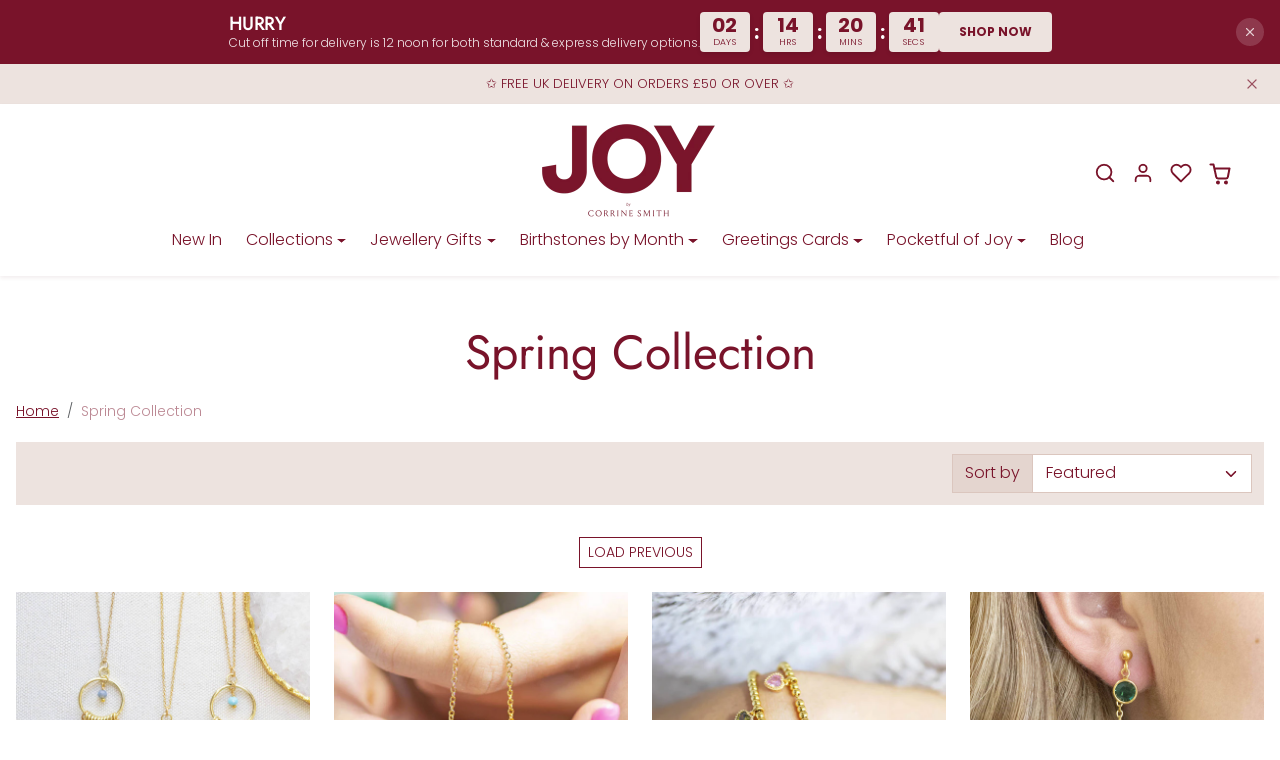

--- FILE ---
content_type: text/javascript
request_url: https://joybycorrinesmith.com/cdn/shop/t/36/assets/product.js?v=108833593133212637881759955559
body_size: 3306
content:
window.onSubmitAtcForm=async(form,event)=>{event.preventDefault();const btn=form.querySelector(".btn-atc");btn.innerHTML=`
        <div class="spinner-border spinner-border-sm" role="status">
            <span class="visually-hidden">Loading...</span>
        </div>
    `,form.classList.add("loading");const response=await fetch("/cart/add.js",{method:"POST",body:new FormData(form)});form.classList.remove("loading"),btn.innerHTML=window.theme.product.addedToCart,setTimeout(()=>{btn.innerHTML=btn.dataset.textAddToCart},2e3),window.refreshCartContents(response),!form.hasAttribute("data-ecomify-upsell-modal")&&(btn.closest(".modal")||document.querySelector("#offcanvas-cart")&&bootstrap.Offcanvas.getOrCreateInstance("#offcanvas-cart").show())},window.onClickAtcFormVariant=async(btn,event)=>{const form=btn.closest("form");form.querySelector('[name="id"]').value=btn.dataset.variantId,window.onSubmitAtcForm(form,event)},window.onChangeProductOption=async input=>{const selectedOptions=[];input.closest("form").querySelectorAll(".product-option").forEach(elem=>{elem.type==="radio"?elem.checked&&selectedOptions.push(elem.value):selectedOptions.push(elem.value)});const selectedVariant=window.productVariants.find(variant=>JSON.stringify(variant.options)===JSON.stringify(selectedOptions));console.log(selectedVariant);const btn=input.closest("form").querySelector(".btn-atc");if(selectedVariant){input.closest("form").querySelector('[name="id"]').value=selectedVariant.id,selectedVariant.available?(btn.disabled=!1,btn.querySelector(".btn-atc-text").textContent=window.theme.product.addToCart):(btn.disabled=!0,btn.querySelector(".btn-atc-text").textContent=window.theme.product.soldOut),selectedVariant.compare_at_price>selectedVariant.price?input.closest(".product-content").querySelector(".product-price").innerHTML=`
                <span class="product-price-compare text-muted me-3">
                    <span class="visually-hidden">
                        ${window.theme.product.priceFrom} &nbsp;
                    </span>
                    <s>
                        ${Shopify.formatMoney(selectedVariant.compare_at_price)}
                    </s>
                </span>
                <span class="product-price-final">
                    <span class="visually-hidden">
                        ${window.theme.product.priceSale} &nbsp;
                    </span>
                    ${Shopify.formatMoney(selectedVariant.price)}
                </span>
            `:input.closest(".product-content").querySelector(".product-price").innerHTML=`
                <span class="product-price-final">
                    ${Shopify.formatMoney(selectedVariant.price)}
                </span>
            `,selectedVariant.available&&selectedVariant.compare_at_price?input.closest(".product-content").querySelector(".product-price").insertAdjacentHTML("beforeend",`
                <span class="price-badge-sale badge">
                    ${window.theme.product.save}: ${Math.round((1-selectedVariant.price/selectedVariant.compare_at_price)*100)}%
                </span>    
            `):selectedVariant.available||input.closest(".product-content").querySelector(".product-price").insertAdjacentHTML("beforeend",`
                <span class="price-badge-sold-out badge">
                    ${window.theme.product.soldOut}
                </span>
            `);const purchaseOptionsWrapper=document.querySelector("#product-purchase-options");purchaseOptionsWrapper&&(purchaseOptionsWrapper.querySelector("input#purchase-options-one-time + label [data-price]").textContent=Shopify.formatMoney(selectedVariant.price),purchaseOptionsWrapper.querySelector("input#purchase-options-subscription + label [data-price]").textContent=Shopify.formatMoney(selectedVariant.selling_plan_allocations[0].price));const skuWrapper=input.closest(".product-content").querySelector(".current-variant-sku");if(skuWrapper&&(selectedVariant.sku.length?(skuWrapper.textContent=selectedVariant.sku,skuWrapper.removeAttribute("hidden")):skuWrapper.setAttribute("hidden","hidden")),input.closest("#product-template")){const url=new URL(window.location);url.searchParams.set("variant",selectedVariant.id),window.history.replaceState({},"",url)}btn.querySelector(".btn-atc-price")&&(btn.querySelector(".btn-atc-price").textContent=Shopify.formatMoney(selectedVariant.price));const customEvent=new CustomEvent("variantChange.ecomify.product",{detail:selectedVariant});window.dispatchEvent(customEvent)}else btn.disabled=!0,btn.querySelector(".btn-atc-text").textContent=window.theme.product.unavailable;input.closest(".color-swatches")&&(input.closest(".product-option-wrapper").querySelector(".color-swatches-title span").textContent=input.value),input.closest(".size-buttons")&&(input.closest(".product-option-wrapper").querySelector(".size-buttons-title span").textContent=input.value)},window.addEventListener("variantChange.ecomify.product",async event=>{const inventoryBar=document.querySelector("#inventory-bar");inventoryBar&&(inventoryBar.style.opacity=".25");const text=await(await fetch(window.location.href)).text(),newDocument=new DOMParser().parseFromString(text,"text/html");document.querySelector("#inventory-bar")?.replaceWith(newDocument.querySelector("#inventory-bar")),document.querySelector("#product-qty-breaks")?.replaceWith(newDocument.querySelector("#product-qty-breaks")),document.querySelector("#product-store-availability-wrapper")?.replaceWith(newDocument.querySelector("#product-store-availability-wrapper")),document.querySelector(".page-type-product")&&document.querySelector(".product-variant-selector")?.replaceWith(newDocument.querySelector(".product-variant-selector")),initInventoryBar(),initQtyBreaks(),document.querySelector(".product-gallery-variant-based")&&(document.querySelector(".product-gallery-variant-based")?.replaceWith(newDocument.querySelector(".product-gallery-variant-based")),initProductGallery()),document.querySelector("#product-block-variant-description")&&document.querySelector("#product-block-variant-description")?.replaceWith(newDocument.querySelector("#product-block-variant-description")),document.querySelectorAll('[role="tooltip"]').forEach(el=>el.remove()),document.querySelectorAll('.product-options [data-bs-toggle="tooltip"]').forEach(el=>new bootstrap.Tooltip(el))});const initPurchaseOptions=()=>{const wrapper=document.querySelector("#product-purchase-options");if(!wrapper)return;wrapper.querySelectorAll('[name="purchase_option"]').forEach(input=>{input.addEventListener("change",()=>{if(input.id==="purchase-options-one-time"){if(wrapper.querySelector("#purchase-delivery-options").setAttribute("hidden","hidden"),wrapper.querySelector('[name="selling_plan"]').disabled=!0,input.closest("#product-template")){const url=new URL(window.location);url.searchParams.delete("selling_plan"),window.history.replaceState({},"",url)}const btnAtcPrice=input.closest("form").querySelector(".btn-atc-price");btnAtcPrice&&(btnAtcPrice.textContent=Shopify.formatMoney(input.dataset.price))}else{if(wrapper.querySelector("#purchase-delivery-options").removeAttribute("hidden"),wrapper.querySelector('[name="selling_plan"]').disabled=!1,input.closest("#product-template")){const url=new URL(window.location);url.searchParams.set("variant",wrapper.closest(".product-content").querySelector('[name="id"]').value),url.searchParams.set("selling_plan",wrapper.querySelector('[name="selling_plan"]').value),window.history.replaceState({},"",url)}const btnAtcPrice=input.closest("form").querySelector(".btn-atc-price");btnAtcPrice&&(btnAtcPrice.textContent=Shopify.formatMoney(input.dataset.price))}})});const deliverEverySelect=wrapper.querySelector("#purchase-delivery-options-select");deliverEverySelect&&deliverEverySelect.addEventListener("change",()=>{if(deliverEverySelect.closest("#product-template")){const url=new URL(window.location);url.searchParams.set("selling_plan",wrapper.querySelector('[name="selling_plan"]').value),window.history.replaceState({},"",url)}}),wrapper.dataset.subSelectedFirst==="true"&&(wrapper.querySelector("input#purchase-options-subscription").checked=!0,wrapper.querySelector("input#purchase-options-subscription").dispatchEvent(new Event("change")))};initPurchaseOptions(),window.onChangeProductItemVariant=(select,event)=>{select.options[select.selectedIndex].dataset.variantImage?.length&&(select.closest(".product-item").querySelector(".product-item-img").src=select.options[select.selectedIndex].dataset.variantImage);const compareAtPrice=select.options[select.selectedIndex].dataset.compareAtPrice,price=select.options[select.selectedIndex].dataset.price;compareAtPrice.length?select.closest(".product-item").querySelector(".product-item-price").innerHTML=`
            <span class="product-item-price-compare text-muted me-1">
                <span class="visually-hidden">
                    ${window.theme.product.priceFrom} &nbsp;
                </span>
                <s>
                    ${Shopify.formatMoney(compareAtPrice)}
                </s>
            </span>
            <span class="product-item-price-final">
                <span class="visually-hidden">
                    ${window.theme.product.priceSale} &nbsp;
                </span>
                ${Shopify.formatMoney(price)}
            </span>
        `:select.closest(".product-item").querySelector(".product-item-price").innerHTML=`
            <span class="product-item-price-final">
                ${Shopify.formatMoney(price)}
            </span>
        `},window.onClickBuyBtn=btn=>{btn.innerHTML=`
        <div class="spinner-border spinner-border-sm" role="status">
            <span class="visually-hidden">Loading...</span>
        </div>
    `;const form=btn.closest("form"),variantId=form.querySelector('[name="id"]').value,qty=Number(form.querySelector('input[name="quantity"]')?.value||1);window.location.href=`/cart/${variantId}:${qty}`};const initProductGallery=()=>{document.querySelectorAll(".product-gallery:not(.init)").forEach(gallery=>{gallery.classList.add("init");const main=new Splide(gallery.querySelector(".main-splide"),{start:Number(gallery.dataset.start),rewind:!0,arrows:!1,rewindByDrag:!0,pagination:!1,noDrag:"model-viewer",mediaQuery:"min",breakpoints:{0:{padding:{right:gallery.dataset.showThumbsMobile==="false"?"4rem":0}},992:{padding:0}},direction:document.documentElement.getAttribute("dir")}),totalSlides=gallery.querySelectorAll(".main-splide .splide__slide").length,thumbs=new Splide(gallery.querySelector(".thumbs-splide"),{start:Number(gallery.dataset.start),arrows:+(gallery.dataset.mediaCount>3),gap:".5rem",rewind:!0,rewindByDrag:!0,pagination:!1,isNavigation:!0,focus:totalSlides>5?"center":0,mediaQuery:"min",breakpoints:{0:{perPage:5},576:{perPage:5},768:{perPage:5},992:{perPage:5},1200:{perPage:5},1400:{perPage:5}},direction:document.documentElement.getAttribute("dir")});if(main.on("move",(newIndex,prevIndex)=>{const iframe=gallery.querySelector(`.splide__slide:nth-child(${prevIndex+1}) iframe`),video=gallery.querySelector(`.splide__slide:nth-child(${prevIndex+1}) video`);iframe&&(iframe.src=iframe.src),video&&video.pause()}),window.addEventListener("variantChange.ecomify.product",event=>{if(main.root.closest(".product-gallery-variant-based"))return;const selectedVariant=event.detail;selectedVariant.featured_media&&main.go(selectedVariant.featured_media.position-1)},!1),main.sync(thumbs),main.mount(),thumbs.mount(),window.matchMedia("(min-width: 992px)").matches){const navbarHeight=document.querySelector('[id*="__navbar"].sticky-top')?.clientHeight||0,announcementBarHeight=document.querySelector('[id*="__announcement-bar"].sticky-top')?.clientHeight||0,galleryWrapper=gallery.closest(".product-gallery-wrapper");if(!galleryWrapper)return;galleryWrapper.style.position="sticky",galleryWrapper.style.top=`${navbarHeight+announcementBarHeight+20}px`,galleryWrapper.style.zIndex="1"}if(window.GLightbox){const lightbox=GLightbox({selector:`[data-gallery="product-gallery-${gallery.dataset.productId}"]`,videosWidth:"1290px",loop:!0});lightbox.on("open",()=>{gallery.querySelectorAll("video").forEach(video=>{video.pause()})}),lightbox.on("slide_changed",({prev,current})=>{main.go(current.index)})}const modelViewer=gallery.querySelector("model-viewer");if(modelViewer){const increaseBtn=gallery.querySelector("[data-model-3d-increase-zoom]"),decreaseBtn=gallery.querySelector("[data-model-3d-decrease-zoom]"),fullscreenBtn=gallery.querySelector("[data-model-3d-fullscreen]");increaseBtn.addEventListener("click",()=>{modelViewer.zoom(1)}),decreaseBtn.addEventListener("click",()=>{modelViewer.zoom(-1)}),fullscreenBtn.addEventListener("click",()=>{document.fullscreenElement?(document.exitFullscreen(),fullscreenBtn.querySelector(".bi-fullscreen").removeAttribute("hidden"),fullscreenBtn.querySelector(".bi-fullscreen-exit").setAttribute("hidden","hidden")):(modelViewer.closest(".product-gallery-model-3d").requestFullscreen(),fullscreenBtn.querySelector(".bi-fullscreen").setAttribute("hidden","hidden"),fullscreenBtn.querySelector(".bi-fullscreen-exit").removeAttribute("hidden"))})}})};initProductGallery(),document.addEventListener("shopify:section:load",e=>{e.target.querySelector(".product-gallery")&&initProductGallery()}),window.addEventListener("updated.ecomify.collection",initProductGallery);const initInventoryBar=()=>{const wrapper=document.querySelector("#inventory-bar");if(!wrapper)return;const progressBar=wrapper.querySelector(".progress-bar");setTimeout(()=>{progressBar.style.width=progressBar.dataset.width},250)};initInventoryBar(),document.addEventListener("shopify:section:load",e=>{e.target.querySelector("#inventory-bar")&&initInventoryBar()});const initUpsellModal=()=>{const modal=document.querySelector("#product-upsell-modal");if(!modal)return;const form=document.querySelector('#product-content form[onsubmit*="onSubmitAtcForm"]');form&&(form.setAttribute("data-ecomify-upsell-modal","true"),form.addEventListener("submit",e=>{bootstrap.Modal.getOrCreateInstance("#product-upsell-modal").show()}),document.querySelectorAll("#product-upsell-modal .btn-atc").forEach(btn=>{btn.addEventListener("click",()=>{const footerBtn=document.querySelector("#product-upsell-modal .modal-footer .btn");footerBtn.classList.remove(footerBtn.dataset.defaultClass),footerBtn.classList.add(footerBtn.dataset.activeClass)})}),modal.addEventListener("hidden.bs.modal",()=>{document.querySelector("#offcanvas-cart")&&bootstrap.Offcanvas.getOrCreateInstance("#offcanvas-cart").show()}))};initUpsellModal(),document.addEventListener("shopify:section:load",e=>{e.target.querySelector("#product-upsell-modal")&&initUpsellModal()});const initBoughtTogether=()=>{if(!document.querySelector("#product-bought-together"))return;const setTotalPrice=()=>{let totalCompareAtPrice=0,totalPrice=0;document.querySelectorAll("#product-bought-together .product-item-price").forEach(elem=>{elem.closest(".product-item").querySelector(".bought-together-check:checked")&&(totalCompareAtPrice+=elem.dataset.compareAtPrice.length?Number(elem.dataset.compareAtPrice):Number(elem.dataset.price),totalPrice+=Number(elem.dataset.price))});const totalElem=document.querySelector("#bought-together-total");totalCompareAtPrice>totalPrice?totalElem.innerHTML=`
                ${totalElem.dataset.textTotalPrice}: 
                <span class="bought-together-total-compare-price text-muted me-2">
                    <span class="visually-hidden">
                        ${window.theme.product.priceFrom} &nbsp;
                    </span>
                    <s>
                        ${Shopify.formatMoney(totalCompareAtPrice)}
                    </s>
                </span>
                <span class="bought-together-total-price text-success">
                    <span class="visually-hidden">
                        ${window.theme.product.priceSale} &nbsp;
                    </span>
                    ${Shopify.formatMoney(totalPrice)}
                </span>
            `:totalElem.innerHTML=`
                ${totalElem.dataset.textTotalPrice}: 
                <span class="bought-together-total-price">
                    ${Shopify.formatMoney(totalPrice)}
                </span>
            `};document.querySelectorAll(".bought-together-check").forEach(checkbox=>{checkbox.addEventListener("change",()=>{checkbox.checked?checkbox.closest(".product-item").style.opacity="1":checkbox.closest(".product-item").style.opacity=".5",document.querySelector(".bought-together-check:checked")?document.querySelector("#bought-together-atc").disabled=!1:document.querySelector("#bought-together-atc").disabled=!0,setTotalPrice()})}),document.querySelectorAll('#product-bought-together select[name="id"]').forEach(select=>{select.addEventListener("change",()=>{const compareAtPrice=select.options[select.selectedIndex].dataset.compareAtPrice,price=select.options[select.selectedIndex].dataset.price;select.closest(".product-item").querySelector(".product-item-price").setAttribute("data-compare-at-price",compareAtPrice),select.closest(".product-item").querySelector(".product-item-price").setAttribute("data-price",price),setTotalPrice()})}),document.querySelector("#bought-together-atc").addEventListener("click",async e=>{const btn=e.target;btn.style.width=btn.clientWidth+4+"px",btn.innerHTML=`
            <div class="spinner-border spinner-border-sm" role="status">
                <span class="visually-hidden">Loading...</span>
            </div>
        `;const items=[];document.querySelectorAll("#product-bought-together .product-item").forEach(elem=>{elem.querySelector(".bought-together-check:checked")&&items.push({id:Number(elem.querySelector('[name="id"]').value),quantity:1})});const response=await fetch("/cart/add.js",{method:"POST",headers:{"Content-Type":"application/json"},body:JSON.stringify({items})});btn.innerHTML=window.theme.product.addedToCart,setTimeout(()=>{btn.innerHTML=btn.dataset.textAddToCart},2e3),window.refreshCartContents(response),bootstrap.Offcanvas.getOrCreateInstance("#offcanvas-cart").show()})};initBoughtTogether();const initQtyBreaks=()=>{document.querySelectorAll('[name="product-qty-breaks"]').forEach(radio=>{radio.addEventListener("change",()=>{const qty=Number(radio.dataset.qty),qtyField=radio.closest("form").querySelector('[name="quantity"]'),form=radio.closest("form"),btn=form.querySelector('button[name="add"]');qtyField&&(qtyField.value=qty,qtyField.dispatchEvent(new Event("change")),setTimeout(()=>{btn.classList.add("animate__animated","animate__shakeX")},250),setTimeout(()=>{btn.classList.remove("animate__animated","animate__shakeX")},1500),form.querySelector(".btn-atc-price")&&(form.querySelector(".btn-atc-price").textContent=radio.dataset.totalPrice))})})};initQtyBreaks();const initPrevNextButtons=async()=>{const wrapper=document.querySelector("#product-prev-next");if(!wrapper||!window.matchMedia("(max-width: 1599px)").matches)return;await new Promise(resolve=>setTimeout(resolve,1e3));const threshold=document.querySelector('.product-content form[action*="/cart/add"]').getBoundingClientRect().bottom+window.scrollY;console.log(threshold),window.addEventListener("scroll",()=>{window.scrollY>threshold?wrapper.classList.add("show"):wrapper.classList.remove("show")})};initPrevNextButtons();const initPersonalization=()=>{document.querySelectorAll('.product-personalization-field[data-type="checkbox"]').forEach(elem=>{let values=[];elem.querySelectorAll("input").forEach(checkbox=>{checkbox.addEventListener("change",()=>{checkbox.checked?values.push(checkbox.value):values=values.filter(item=>item!==checkbox.value),elem.querySelector('[type="hidden"]').value=values.join(", ")})})})};initPersonalization();const initLimitedOffer=()=>{const block=document.querySelector("#product-limited-offer");if(!block)return;const icon=block.querySelector(".block-icon");setInterval(()=>{icon.classList.add("animate__animated","animate__tada"),setTimeout(()=>{icon.classList.remove("animate__animated","animate__tada")},1500)},3e3)};initLimitedOffer();const initSyncQuantity=()=>{const productFormQtyInput=document.querySelector('.product-buy-buttons input[name="quantity"]');productFormQtyInput&&productFormQtyInput.addEventListener("change",()=>{const stickyAtcQtyInput=document.querySelector('#sticky-atc input[name="quantity"]');stickyAtcQtyInput&&(stickyAtcQtyInput.value=productFormQtyInput.value)})};initSyncQuantity();
//# sourceMappingURL=/cdn/shop/t/36/assets/product.js.map?v=108833593133212637881759955559
